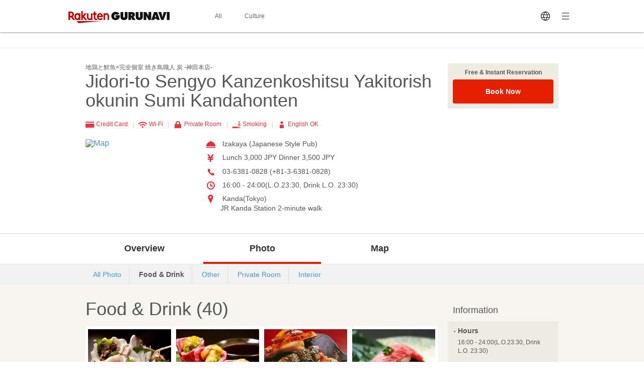

--- FILE ---
content_type: text/html; charset=UTF-8
request_url: https://gurunavi.com/en/ghg5701/ph/food/rst/
body_size: 64870
content:
<!DOCTYPE html>
<html lang="en">
<head>
<meta charset="UTF-8" />

<title>Jidori-to Sengyo Kanzenkoshitsu Yakitorishokunin Sumi Kandahonten  Photo (Kanda/Izakaya (Japanese Style Pub)) - Rakuten GURUNAVI Restaurant Guide</title>
<meta name="description" content="Here are the photos for Jidori-to Sengyo Kanzenkoshitsu Yakitorishokunin Sumi Kandahonten  (Tokyo/JR Kanda Station, Izakaya (Japanese Style Pub)). Rakuten GURUNAVI offers all the information you need including detailed menu, map, and coupons for Jidori-to Sengyo Kanzenkoshitsu Yakitorishokunin Sumi Kandahonten . ">
<meta name="keyword" content="JR Kanda Station, Tokyo, Kanda, Izakaya (Japanese Style Pub), photo, Rakuten GURUNAVI">
<meta property="og:title" content="Jidori-to Sengyo Kanzenkoshitsu Yakitorishokunin Sumi Kandahonten  Photo (Kanda/Izakaya (Japanese Style Pub)) - Rakuten GURUNAVI Restaurant Guide" />
<meta property="og:description" content="Here are the photos for Jidori-to Sengyo Kanzenkoshitsu Yakitorishokunin Sumi Kandahonten  (Tokyo/JR Kanda Station, Izakaya (Japanese Style Pub)). Rakuten GURUNAVI offers all the information you need including detailed menu, map, and coupons for Jidori-to Sengyo Kanzenkoshitsu Yakitorishokunin Sumi Kandahonten . " />
<meta property="og:type" content="restaurant" />
<meta property="og:url" content="https://gurunavi.com/en/ghg5701/ph/food/rst/" />
<meta property="og:image" content="https://gurunavi.com/imgs/og.png" />
<meta property="og:site_name" content="Rakuten GURUNAVI Japan Restaurant Guide" />
<meta property="fb:app_id" content="168561796539630" />
<meta name="twitter:card" content="summary" />
<meta name="twitter:site" content="@Gurunavi_Global" />
<link rel="apple-touch-icon" href="https://gurunavi.com/img/sp/webclip.png">
<link rel="apple-touch-icon-precomposed" href="https://gurunavi.com/img/sp/webclip.png"/>
    <link rel="canonical" href="https://gurunavi.com/en/ghg5701/ph/food/rst/" />
<link rel="alternate" href="https://gurunavi.com/en/ghg5701/ph/food/rst/" hreflang="en" />
<link rel="alternate" href="https://gurunavi.com/zh-hans/ghg5701/ph/food/rst/" hreflang="zh-Hans" />
<link rel="alternate" href="https://gurunavi.com/zh-hant/ghg5701/ph/food/rst/" hreflang="zh-Hant" />
<link rel="alternate" href="https://gurunavi.com/ko/ghg5701/ph/food/rst/" hreflang="ko" />
<link rel="alternate" href="https://gurunavi.com/ja/ghg5701/ph/food/rst/" hreflang="ja" />
<link rel="stylesheet" type="text/css" href="/css/en.css?rev=1711587273">
<link rel="stylesheet" type="text/css" href="/css/lang2017stat-common-1.0.0.css?rev=1760404488">
<script src="//site.gnavi.co.jp/analysis/gtm_nt.js" async></script>


</head>

<body id="iPhoto" data-r='{"sid":"ghg5701","gx":"gx010"}' >


    <div class="lang2017stat-block lang2017stat l-header is-pc">
        <div class="lang2017stat-block _2-jSZ U79UA _1ld8C KJGvl">
            <div class="lang2017stat-block RJw-x pVSHK_0">
                <div class="lang2017stat-block _1GDSv _21ItP" style="background-color:#fafafa;">
                    <div class="lang2017stat-block _2ml4u _21ItP" style="background-color:#e40101;"></div>
                </div>
            </div>
            <div class="lang2017stat-block _1yU5z">
                <div class="lang2017stat-block du-fy _3jUNf">
                    <div class="lang2017stat-block _1Wktu _3_x4s">
                        <a href="/" class="lang2017stat-block _11sZx logo">
                            <svg preserveAspectRatio="xMidYMid slice" width="201" height="24" fill="#121212">
                                <use xmlns:xlink="http://www.w3.org/1999/xlink" xlink:href="#logo"></use>
                            </svg>
                        </a>
                    </div>
                    <div class="lang2017stat-block _1Wktu _1Hin6">
                        <div class="lang2017stat-block _3HIno _3uMvD">
                            <div class="lang2017stat-block _2UDU1">
                                <a href="/en/all" class="lang2017stat-block pQDw5 YiIHb">
                                    <div class="lang2017stat-block">All</div>
                                </a>
                                <a href="/en/japanfoodie/" class="lang2017stat-block pQDw5 YiIHb">
                                    <div class="lang2017stat-block">Culture</div>
                                </a>
                            </div>
                        </div>
                    </div>
                    <div class="lang2017stat-block _1Wktu _1ppap _1RivG">
                        <div class="lang2017stat-block _9cAZ1 _11sZx" id="js-lang2017stat-hamburger">
                            <svg viewBox="0 0 24 24" preserveAspectRatio="xMidYMid slice" width="24" height="24" fill="$css.config.colorAccent">
                                <use xmlns:xlink="http://www.w3.org/1999/xlink" xlink:href="#menu"></use>
                            </svg>
                        </div>
                        <div class="lang2017stat-block _11sZx">
                            <div class="pulldown v">
                                <div class="lang2017stat-block _5CL-C _1lX6z JhXSU _3bVlx GcrKK b1VIM _2ctCf"></div>
                                <div class="lang2017stat-block _9cAZ1">
                                    <svg viewBox="0 0 24 24" preserveAspectRatio="xMidYMid slice" width="24" height="24" fill="$css.config.colorAccent">
                                        <use xmlns:xlink="http://www.w3.org/1999/xlink" xlink:href="#language"></use>
                                    </svg>
                                </div>
                                <select class="_3Wu74" id="js-lang2017stat-language">
                                                                        <option value="en" selected>English</option>
                                                                        <option value="zh-hans">简体中文</option>
                                                                        <option value="zh-hant">繁體中文</option>
                                                                        <option value="ko">한국어</option>
                                                                        <option value="ja">日本語</option>
                                                                    </select>
                            </div>
                        </div>
                    </div>
                </div>
            </div>
        </div>
    </div>

    <div class="lang2017stat-block gwexm lang2017stat l-menu" id="js-lang2017stat-menu">
        <div class="lang2017stat-block _5CL-C _1lX6z JhXSU _3bVlx v GcrKK b1VIM jehNx" id="js-lang2017stat-menuBg"></div>
        <div class="lang2017stat-block _2-jSZ _2VBan -Pb5g _3bVlx v GcrKK _29Opd">
            <div class="lang2017stat-block">
                <div class="lang2017stat-block du-fy _1wUpv">
                    <div class="lang2017stat-block _1Wktu" dir="center"></div>
                    <div class="lang2017stat-block _1Wktu" dir="right">
                        <div class="lang2017stat-block _9cAZ1 _11sZx _31HNG" id="js-lang2017stat-menuClose">
                            <svg viewBox="0 0 24 24" preserveAspectRatio="xMidYMid slice" width="24" height="24" fill="#e40101">
                                <use xmlns:xlink="http://www.w3.org/1999/xlink" xlink:href="#close"></use>
                            </svg>
                        </div>
                    </div>
                </div>
                <div class="lang2017stat-block">
                    <a class="lang2017stat-block _2ay4B" href="https://corporate.gnavi.co.jp/en/profile/" target="_blank" rel="noopener noreferrer">About Us</a>
                    <a class="lang2017stat-block _2ay4B" href="/en/site/about/">What's Rakuten GURUNAVI</a>
                    <a class="lang2017stat-block _2ay4B" href="https://gurunavi.com/en/site/faq/" rel="noopener noreferrer">FAQs</a>
                    <a class="lang2017stat-block _2ay4B" href="https://corporate.gnavi.co.jp/en/policy/" target="_blank" rel="noopener noreferrer">Privacy Policy</a>
                </div>
            </div>
        </div>
    </div>

    <div class="breadcrumb">
        <div class="container">
            <ol class="breadcrumb-list horizontal-item">
            </ol>
        </div>
    </div>
    <link rel="stylesheet" href="/css/lang_gcom_fe_style.css?rev=1759199957">

<input type="hidden" id="js-lang-rsv-common__data-util" value="%7B%22baseApiUrl%22%3A%22https%3A%5C%2F%5C%2Fapi.gurunavi.com%5C%2Finternal%5C%2Frestaurants%5C%2Fghg5701%5C%2F%22%2C%22language%22%3A%22en%22%2C%22shopName01%22%3A%22Jidori-to%20Sengyo%20Kanzenkoshitsu%20Yakitorishokunin%20Sumi%20Kandahonten%22%2C%22shopName02%22%3A%22%22%2C%22reservationType%22%3A%22calender%22%2C%22reserveSeatFlag%22%3Atrue%2C%22reserveRequestFlag%22%3Afalse%2C%22reserveCourseFlag%22%3Afalse%7D" />

<input type="hidden" id="js-lang-rsv-calender__data-util" value="%7B%22calenderPageTitle%22%3A%22Check%20availability%22%2C%22reservableDateTitle%22%3A%22Date%22%2C%22reservablePeopleNumberTitle%22%3A%22Number%20of%20guests%22%2C%22reservablePeopleNumberIniDesc%22%3A%22The%20available%20number%20of%20guests%20for%20booking%20will%20be%20displayed%20when%20you%20select%20a%20date.%22%2C%22reservableTimesTitle%22%3A%22Time%22%2C%22reservableTimeIniDesc%22%3A%22Times%20available%20for%20booking%20will%20be%20displayed%20when%20you%20select%20the%20number%20of%20guests.%22%2C%22continueBtnTitle%22%3A%22Continue%22%2C%22responseErrorMessage%22%3A%22An%20error%20occurred.%20Please%20reopen%20this%20window.%22%7D" />

<input type="hidden" id="js-lang-rsv-email-verify__data-util" value="%7B%22emailVerifyPageTitle%22%3A%22Verify%20your%20identity%22%2C%22emailStepNavVerify%22%3A%22Verify%22%2C%22emailStepNavEnterInfo%22%3A%22Enter%20Your%20Contact%20Info%22%2C%22emailStepNavComplete%22%3A%22Complete%22%2C%22emailPictogramPeople%22%3A%22people%22%2C%22emailFormTitle%22%3A%22Please%20enter%20your%20email%20address%22%2C%22emailPlaceholder%22%3A%22Your%20email%20address%22%2C%22emailRequiredErrorMessage%22%3A%22Email%20required%22%2C%22emailMaxCharErrorMessage%22%3A%22Email%20must%20be%20within%2064%20characters%22%2C%22emailInvalidRegexAddressMessage%22%3A%22Invalid%20email%20address%22%2C%22emailFormDesc%22%3A%22A%20confirmation%20email%20will%20be%20sent%20to%20this%20address.%20You%20will%20have%20to%20tap%20the%20link%20in%20this%20email%20and%20enter%20your%20contact%20information%20to%20complete%20your%20reservation.%22%2C%22emailBtnTitle%22%3A%22Send%20Email%22%2C%22cancellationRulesTitle%22%3A%22Canceling%22%2C%22noticeFromShopTitle%22%3A%22Important%20notice%22%7D" />

<input type="hidden" id="js-lang-rsv-email-complete__data-util" value="%7B%22emailCompleteHeaderTitle%22%3A%22Email%20sent%22%2C%22emailCompleteSubTitle%22%3A%22Your%20reservation%20is%20not%20yet%20complete%21%22%2C%22emailCompleteDesc01%22%3A%22We%27ve%20sent%20a%20confirmation%20email%20to%20the%20address%20below.%5Cu003Cbr%5Cu003E%5Cu003Cbr%5Cu003ETo%20complete%20your%20reservation%2C%20tap%20the%20link%20in%20the%20email%20and%20enter%20your%20contact%20information%20on%20the%20page%20indicated%20within%206%20hours.%20%5Cu003Cbr%5Cu003E%5Cu003Cbr%5Cu003EBe%20sure%20to%20do%20this%20as%20soon%20as%20possible%2C%20as%20your%20seat%20may%20be%20filled.%22%2C%22emailCompleteDesc02Title%22%3A%22If%20you%20have%20not%20received%20a%20confirmation%20email%3A%22%2C%22emailCompleteDesc02%22%3A%22Make%20sure%20that%20the%20email%20address%20you%20have%20entered%20is%20correct%20and%20has%20not%20been%20sent%20to%20your%20spam%20folder.%5Cu003Cbr%5Cu003E%5Cu003Cbr%5Cu003EPlease%20use%20a%20different%20email%20address%20or%20try%20making%20a%20reservation%20again%20later.%22%7D" />

<input type="hidden" id="js-lang-request-rsv-calender__data-util" value="%7B%22calenderPageTitle%22%3A%22Booking%20request%22%2C%22reservableDateTitle%22%3A%22Date%22%2C%22reservablePeopleNumberTitle%22%3A%22Number%20of%20guests%22%2C%22reservablePeopleNumberIniDesc%22%3A%22The%20available%20number%20of%20guests%20for%20booking%20will%20be%20displayed%20when%20you%20select%20a%20date.%22%2C%22reservableTimesTitle%22%3A%22Time%22%2C%22reservableTimeIniDesc%22%3A%22Times%20available%20for%20booking%20will%20be%20displayed%20when%20you%20select%20the%20number%20of%20guests.%22%2C%22continueBtnTitle%22%3A%22Continue%22%2C%22responseErrorMessage%22%3A%22An%20error%20occurred.%20Please%20reopen%20this%20window.%22%7D" />

<input type="hidden" id="js-lang-request-rsv-email-verify__data-util" value="%7B%22emailVerifyPageTitle%22%3A%22Verify%20your%20identity%22%2C%22emailStepNavVerify%22%3A%22Verify%22%2C%22emailStepNavEnterInfo%22%3A%22Enter%20Your%20Contact%20Info%22%2C%22emailStepNavComplete%22%3A%22Complete%22%2C%22emailPictogramPeople%22%3A%22people%22%2C%22emailFormTitle%22%3A%22Please%20enter%20your%20email%20address%22%2C%22emailPlaceholder%22%3A%22Your%20email%20address%22%2C%22emailRequiredErrorMessage%22%3A%22Email%20required%22%2C%22emailMaxCharErrorMessage%22%3A%22Email%20must%20be%20within%2064%20characters%22%2C%22emailInvalidRegexAddressMessage%22%3A%22Invalid%20email%20address%22%2C%22emailFormDesc%22%3A%22A%20confirmation%20email%20will%20be%20sent%20to%20this%20address.%20You%20will%20have%20to%20tap%20the%20link%20in%20this%20email%20and%20enter%20your%20contact%20information%20to%20complete%20your%20reservation%20request.%22%2C%22emailBtnTitle%22%3A%22Send%20Email%22%2C%22cancellationRulesTitle%22%3A%22Canceling%22%2C%22noticeFromShopTitle%22%3A%22Important%20notice%22%7D" />

<input type="hidden" id="js-lang-request-rsv-email-complete__data-util" value="%7B%22emailCompleteHeaderTitle%22%3A%22Email%20sent%22%2C%22emailCompleteSubTitle%22%3A%22Your%20reservation%20request%20is%20not%20yet%20complete%21%22%2C%22emailCompleteDesc01%22%3A%22We%27ve%20sent%20a%20confirmation%20email%20to%20the%20address%20below.To%20complete%20your%20reservation%2C%20tap%20the%20link%20in%20the%20email%20and%20enter%20your%20contact%20information%20on%20the%20page%20indicated%20within%206%20hours.%22%2C%22emailCompleteDesc02Title%22%3A%22If%20you%20have%20not%20received%20a%20confirmation%20email%3A%22%2C%22emailCompleteDesc02%22%3A%22Make%20sure%20that%20the%20email%20address%20you%20have%20entered%20is%20correct%20and%20has%20not%20been%20sent%20to%20your%20spam%20folder.%5Cu003Cbr%5Cu003EPlease%20use%20a%20different%20email%20address%20or%20try%20making%20a%20reservation%20request%20again%20later.%22%7D" />

<input type="hidden" id="js-lang-rsv-error-modal__data-util" value="%7B%22errorModalHeaderTitle%22%3A%22Something%20went%20wrong%22%2C%22errorModalSubTitle%22%3A%22An%20unexpected%20error%20occurred%22%2C%22errorModalDesc%22%3A%22We%20are%20sorry%20for%20the%20inconvenience%2C%20and%20we%20ask%20that%20you%20please%20make%20a%20reservation%20from%20the%20beginning%20again.%22%7D" />

<input type="hidden" id="js-lang-rsv-reservation-type__data-util" value="%7B%22reservationTypeHeaderTitle%22%3A%22Please%20select%20a%20reservation%20type%22%2C%22courseMealBtnTitle%22%3A%22Course%20meal%20reservation%22%2C%22courseMealBtnSubTitle%22%3A%22Book%20a%20course%20meal%20and%20pay%20in%20advance.%22%2C%22courseListUrl%22%3A%22https%3A%5C%2F%5C%2Fgurunavi.com%5C%2Fen%5C%2Fghg5701%5C%2Fmn%5C%2Fcourse1%5C%2Frst%5C%2F%3Ffilter%3Drsv%23rsv_course%22%2C%22tableReservationBtnTitle%22%3A%22Table%20reservation%22%2C%22tableReservationBtnSubTitle%22%3A%22Book%20only%20a%20table%20without%20advance%20payment.%22%2C%22requestReservationBtnTitle%22%3A%22Booking%20request%22%2C%22requestReservationBtnSubTitle%22%3A%22We%20will%20check%20if%20the%20restaurant%20can%20accept%20your%20reservation%20and%20contact%20you%22%7D" />

<div id="js_reservation_root"></div>

<div class="shop-information">
    <div class="container">
        <div class="row">
            <div class="-item-left" style="width:700px">
                <div class="">
                    <div class="cassette">
                        <p class="small">地鶏と鮮魚&times;完全個室 焼き鳥職人 炭 ‐神田本店‐ </p>
                        <h1 class="jumbo break-word">Jidori-to Sengyo Kanzenkoshitsu Yakitorishokunin Sumi Kandahonten </h1>
                    </div>

                    <ul class="horizontal-list double-spacing -no-space"><!--
                                                    --><li class="color-red"><span class="card-icon"></span> Credit Card <span class="pipe-icon"></span></li><!--
                                                                            --><li class="color-red"><span class="wifi-icon"></span> Wi-Fi <span class="pipe-icon"></span></li><!--
                                                                            --><li class="color-red"><span class="private-room-icon"></span> Private Room <span class="pipe-icon"></span></li><!--
                                                                                                        --><li class="color-red"><span class="smoking-icon"></span> Smoking <span class="pipe-icon"></span></li><!--
                                                                                                                                --><li class="color-red"><span class="english-ok-icon"></span> English OK</li><!--
                                            --></ul>
                    <div class="row">
                        <div class="-item-left -col3of12">
                            <div class="spacing">
                                <a href="https://gurunavi.com/en/ghg5701/mp/rst/">
                                    <img src="//maps.googleapis.com/maps/api/staticmap?markers=icon:http%3A%2F%2Fr.gnst.jp%2Fc%2Fr%2Fmarker_ns.png%7C35.6910216,139.7695909&amp;size=216x216&amp;zoom=16&amp;key=AIzaSyBA30iry0AY5BboKS98o14FSUJnbWA6prg&amp;language=en&amp;signature=axMNnvgQyjiIU2ldZrvy78UMtkI=" width="216" height="216" alt="Map" title="Map" />                                </a>
                            </div>
                        </div>
                        <div class="-item-rect -item-right -col6of12">
                            <ul class="icon-list -space sentence">
                                                                                                    <li style="white-space: normal; word-break: break-all;">
                                        <span class="menu-icon"></span>
                                        Izakaya (Japanese Style Pub)                                    </li>
                                
                                                                <li>
                                    <span class="price-icon"></span>
                                    Lunch  3,000 JPY Dinner  3,500 JPY                                </li>

                                                                                                    <li>
                                    <span class="tel-icon"></span>
                                    03-6381-0828 (+81-3-6381-0828)                                    </li>
                                
                                                                                                    <li>
                                        <span class="hours-icon"></span>
                                         16:00 - 24:00(L.O.23:30, Drink L.O. 23:30)                                    </li>
                                
                                                                                                    <li>
                                        <span class="location-icon"></span>
                                        Kanda(Tokyo)                                    <br/>JR Kanda Station 2-minute walk                                    </li>
                                                                                                                            </ul>
                                                    </div>
                    </div>
                </div><!-- /cassette -->
            </div>

            <div class="-item-right" style="width:220px">
            <div class="cassette spacing">
                    <div class="panel -gold">
                        <div class="-in">
                            <p class="small strong text-center half-spacing">Free & Instant Reservation</p>
                                <button                                     class="el_bookNowBtn js-book-now-btn"
                                    onclick="sc_count('foreign_pc_booknowtop_btn')"
                                >Book Now                                </button>
                        </div>
                    </div>
                </div>

                <!--トリップ-->
                                <!--トリップ-->

            </div>

                        
        </div>
    </div>
</div><!-- /shop-information -->
    <div class="global-navigation">
        <div class="container">
            <ul>
    <li>                <a href="https://gurunavi.com/en/ghg5701/rst/">Overview</a>
                            </li>
    <li class="-current">                <a href="https://gurunavi.com/en/ghg5701/ph/all/rst/">Photo</a>
                                    <ul class="-sub-menu hide">
                                                    <li>
                                <a href="https://gurunavi.com/en/ghg5701/ph/all/rst/">All Photo</a>
                            </li>
                                                    <li>
                                <a href="https://gurunavi.com/en/ghg5701/ph/food/rst/">Food & Drink</a>
                            </li>
                                                    <li>
                                <a href="https://gurunavi.com/en/ghg5701/ph/other/rst/">Other</a>
                            </li>
                                                    <li>
                                <a href="https://gurunavi.com/en/ghg5701/ph/room/rst/">Private Room</a>
                            </li>
                                                    <li>
                                <a href="https://gurunavi.com/en/ghg5701/ph/interior/rst/">Interior</a>
                            </li>
                                            </ul>
                            </li>
    <li>                <a href="https://gurunavi.com/en/ghg5701/mp/rst/">Map</a>
                            </li>
    </ul>        </div>
    </div>

            <div class="local-navigation">
            <div class="container">
                <ul>
            <li>
            <a href="https://gurunavi.com/en/ghg5701/ph/all/rst/" >All Photo</a>
        </li>
               <li class="-current">
            <a href="https://gurunavi.com/en/ghg5701/ph/food/rst/" class="color-default untap -no-decoration">Food & Drink</a>
        </li>
               <li>
            <a href="https://gurunavi.com/en/ghg5701/ph/other/rst/" >Other</a>
        </li>
               <li>
            <a href="https://gurunavi.com/en/ghg5701/ph/room/rst/" >Private Room</a>
        </li>
               <li>
            <a href="https://gurunavi.com/en/ghg5701/ph/interior/rst/" >Interior</a>
        </li>
   </ul>            </div>
        </div>
    
    <div class="contents pale-colored">
        <div class="container">
            <div class="main -left price-jpy">
            <div class="cassette">
        <h2 class="jumbo spacing-and-a-half">
        Food & Drink        (40)
    </h2>

        <div class="panel">
        <div class="row -col4">                    <div class="-item">
                        <div class="-out-side">
                            <div class="figure -fit-165">
                                <a href="//rimage.gnst.jp/rest/img/3v95fc2p0000/s_0n7r.jpg">
                                    <img src="//rimage.gnst.jp/rest/img/3v95fc2p0000/t_0n7r.jpg?dt=1761462394" width="165" height="165" />                                </a>
                            </div>
                        </div>
                    </div>
                            <div class="-item">
                        <div class="-out-side">
                            <div class="figure -fit-165">
                                <a href="//rimage.gnst.jp/rest/img/3v95fc2p0000/s_0n5l.jpg">
                                    <img src="//rimage.gnst.jp/rest/img/3v95fc2p0000/t_0n5l.jpg?dt=1761462394" width="165" height="165" />                                </a>
                            </div>
                        </div>
                    </div>
                            <div class="-item">
                        <div class="-out-side">
                            <div class="figure -fit-165">
                                <a href="//rimage.gnst.jp/rest/img/3v95fc2p0000/s_0n5t.jpg">
                                    <img src="//rimage.gnst.jp/rest/img/3v95fc2p0000/t_0n5t.jpg?dt=1761462394" width="165" height="165" />                                </a>
                            </div>
                        </div>
                    </div>
                            <div class="-item">
                        <div class="-out-side">
                            <div class="figure -fit-165">
                                <a href="//rimage.gnst.jp/rest/img/3v95fc2p0000/s_0n5p.jpg">
                                    <img src="//rimage.gnst.jp/rest/img/3v95fc2p0000/t_0n5p.jpg?dt=1761462394" width="165" height="165" />                                </a>
                            </div>
                        </div>
                    </div>
        </div><div class="row -col4">                    <div class="-item">
                        <div class="-out-side">
                            <div class="figure -fit-165">
                                <a href="//rimage.gnst.jp/rest/img/3v95fc2p0000/s_0n5w.jpg">
                                    <img src="//rimage.gnst.jp/rest/img/3v95fc2p0000/t_0n5w.jpg?dt=1761462394" width="165" height="165" />                                </a>
                            </div>
                        </div>
                    </div>
                            <div class="-item">
                        <div class="-out-side">
                            <div class="figure -fit-165">
                                <a href="//rimage.gnst.jp/rest/img/3v95fc2p0000/s_0n7p.jpg">
                                    <img src="//rimage.gnst.jp/rest/img/3v95fc2p0000/t_0n7p.jpg?dt=1761462394" width="165" height="165" />                                </a>
                            </div>
                        </div>
                    </div>
                            <div class="-item">
                        <div class="-out-side">
                            <div class="figure -fit-165">
                                <a href="//rimage.gnst.jp/rest/img/3v95fc2p0000/s_0n7c.jpg">
                                    <img src="//rimage.gnst.jp/rest/img/3v95fc2p0000/t_0n7c.jpg?dt=1761462394" width="165" height="165" />                                </a>
                            </div>
                        </div>
                    </div>
                            <div class="-item">
                        <div class="-out-side">
                            <div class="figure -fit-165">
                                <a href="//rimage.gnst.jp/rest/img/3v95fc2p0000/s_0n5s.png">
                                    <img src="//rimage.gnst.jp/rest/img/3v95fc2p0000/t_0n5s.png?dt=1761462394" width="165" height="165" />                                </a>
                            </div>
                        </div>
                    </div>
        </div><div class="row -col4">                    <div class="-item">
                        <div class="-out-side">
                            <div class="figure -fit-165">
                                <a href="//rimage.gnst.jp/rest/img/3v95fc2p0000/s_0n7q.png">
                                    <img src="//rimage.gnst.jp/rest/img/3v95fc2p0000/t_0n7q.png?dt=1761462394" width="165" height="165" />                                </a>
                            </div>
                        </div>
                    </div>
                            <div class="-item">
                        <div class="-out-side">
                            <div class="figure -fit-165">
                                <a href="//rimage.gnst.jp/rest/img/3v95fc2p0000/s_0n6b.png">
                                    <img src="//rimage.gnst.jp/rest/img/3v95fc2p0000/t_0n6b.png?dt=1761462394" width="165" height="165" />                                </a>
                            </div>
                        </div>
                    </div>
                            <div class="-item">
                        <div class="-out-side">
                            <div class="figure -fit-165">
                                <a href="//rimage.gnst.jp/rest/img/3v95fc2p0000/s_0n5e.jpg">
                                    <img src="//rimage.gnst.jp/rest/img/3v95fc2p0000/t_0n5e.jpg?dt=1761462394" width="165" height="165" />                                </a>
                            </div>
                        </div>
                    </div>
                            <div class="-item">
                        <div class="-out-side">
                            <div class="figure -fit-165">
                                <a href="//rimage.gnst.jp/rest/img/3v95fc2p0000/s_0n7s.jpg">
                                    <img src="//rimage.gnst.jp/rest/img/3v95fc2p0000/t_0n7s.jpg?dt=1761462394" width="165" height="165" />                                </a>
                            </div>
                        </div>
                    </div>
        </div><div class="row -col4">                    <div class="-item">
                        <div class="-out-side">
                            <div class="figure -fit-165">
                                <a href="//rimage.gnst.jp/rest/img/3v95fc2p0000/s_0n5n.jpg">
                                    <img src="//rimage.gnst.jp/rest/img/3v95fc2p0000/t_0n5n.jpg?dt=1761462394" width="165" height="165" />                                </a>
                            </div>
                        </div>
                    </div>
                            <div class="-item">
                        <div class="-out-side">
                            <div class="figure -fit-165">
                                <a href="//rimage.gnst.jp/rest/img/3v95fc2p0000/s_0n5j.png">
                                    <img src="//rimage.gnst.jp/rest/img/3v95fc2p0000/t_0n5j.png?dt=1761462394" width="165" height="165" />                                </a>
                            </div>
                        </div>
                    </div>
                            <div class="-item">
                        <div class="-out-side">
                            <div class="figure -fit-165">
                                <a href="//rimage.gnst.jp/rest/img/3v95fc2p0000/s_0n7t.jpg">
                                    <img src="//rimage.gnst.jp/rest/img/3v95fc2p0000/t_0n7t.jpg?dt=1761462394" width="165" height="165" />                                </a>
                            </div>
                        </div>
                    </div>
                            <div class="-item">
                        <div class="-out-side">
                            <div class="figure -fit-165">
                                <a href="//rimage.gnst.jp/rest/img/3v95fc2p0000/s_0n5q.jpg">
                                    <img src="//rimage.gnst.jp/rest/img/3v95fc2p0000/t_0n5q.jpg?dt=1761462394" width="165" height="165" />                                </a>
                            </div>
                        </div>
                    </div>
        </div><div class="row -col4">                    <div class="-item">
                        <div class="-out-side">
                            <div class="figure -fit-165">
                                <a href="//rimage.gnst.jp/rest/img/3v95fc2p0000/s_0n5h.jpg">
                                    <img src="//rimage.gnst.jp/rest/img/3v95fc2p0000/t_0n5h.jpg?dt=1761462394" width="165" height="165" />                                </a>
                            </div>
                        </div>
                    </div>
                            <div class="-item">
                        <div class="-out-side">
                            <div class="figure -fit-165">
                                <a href="//rimage.gnst.jp/rest/img/3v95fc2p0000/s_0n5i.jpg">
                                    <img src="//rimage.gnst.jp/rest/img/3v95fc2p0000/t_0n5i.jpg?dt=1761462394" width="165" height="165" />                                </a>
                            </div>
                        </div>
                    </div>
                            <div class="-item">
                        <div class="-out-side">
                            <div class="figure -fit-165">
                                <a href="//rimage.gnst.jp/rest/img/3v95fc2p0000/s_0n7k.jpg">
                                    <img src="//rimage.gnst.jp/rest/img/3v95fc2p0000/t_0n7k.jpg?dt=1761462394" width="165" height="165" />                                </a>
                            </div>
                        </div>
                    </div>
                            <div class="-item">
                        <div class="-out-side">
                            <div class="figure -fit-165">
                                <a href="//rimage.gnst.jp/rest/img/3v95fc2p0000/s_0n5m.jpg">
                                    <img src="//rimage.gnst.jp/rest/img/3v95fc2p0000/t_0n5m.jpg?dt=1761462394" width="165" height="165" />                                </a>
                            </div>
                        </div>
                    </div>
        </div><div class="row -col4">                    <div class="-item">
                        <div class="-out-side">
                            <div class="figure -fit-165">
                                <a href="//rimage.gnst.jp/rest/img/3v95fc2p0000/s_0n5k.png">
                                    <img src="//rimage.gnst.jp/rest/img/3v95fc2p0000/t_0n5k.png?dt=1761462394" width="165" height="165" />                                </a>
                            </div>
                        </div>
                    </div>
                            <div class="-item">
                        <div class="-out-side">
                            <div class="figure -fit-165">
                                <a href="//rimage.gnst.jp/rest/img/3v95fc2p0000/s_0n5x.jpg">
                                    <img src="//rimage.gnst.jp/rest/img/3v95fc2p0000/t_0n5x.jpg?dt=1761462394" width="165" height="165" />                                </a>
                            </div>
                        </div>
                    </div>
                            <div class="-item">
                        <div class="-out-side">
                            <div class="figure -fit-165">
                                <a href="//rimage.gnst.jp/rest/img/3v95fc2p0000/s_0n5v.jpg">
                                    <img src="//rimage.gnst.jp/rest/img/3v95fc2p0000/t_0n5v.jpg?dt=1761462394" width="165" height="165" />                                </a>
                            </div>
                        </div>
                    </div>
                            <div class="-item">
                        <div class="-out-side">
                            <div class="figure -fit-165">
                                <a href="//rimage.gnst.jp/rest/img/3v95fc2p0000/s_0n7u.jpg">
                                    <img src="//rimage.gnst.jp/rest/img/3v95fc2p0000/t_0n7u.jpg?dt=1761462394" width="165" height="165" />                                </a>
                            </div>
                        </div>
                    </div>
        </div><div class="row -col4">                    <div class="-item">
                        <div class="-out-side">
                            <div class="figure -fit-165">
                                <a href="//rimage.gnst.jp/rest/img/3v95fc2p0000/s_0n5y.jpg">
                                    <img src="//rimage.gnst.jp/rest/img/3v95fc2p0000/t_0n5y.jpg?dt=1761462394" width="165" height="165" />                                </a>
                            </div>
                        </div>
                    </div>
                            <div class="-item">
                        <div class="-out-side">
                            <div class="figure -fit-165">
                                <a href="//rimage.gnst.jp/rest/img/3v95fc2p0000/s_0n5z.jpg">
                                    <img src="//rimage.gnst.jp/rest/img/3v95fc2p0000/t_0n5z.jpg?dt=1761462394" width="165" height="165" />                                </a>
                            </div>
                        </div>
                    </div>
                            <div class="-item">
                        <div class="-out-side">
                            <div class="figure -fit-165">
                                <a href="//rimage.gnst.jp/rest/img/3v95fc2p0000/s_0n7m.jpg">
                                    <img src="//rimage.gnst.jp/rest/img/3v95fc2p0000/t_0n7m.jpg?dt=1761462394" width="165" height="165" />                                </a>
                            </div>
                        </div>
                    </div>
                            <div class="-item">
                        <div class="-out-side">
                            <div class="figure -fit-165">
                                <a href="//rimage.gnst.jp/rest/img/3v95fc2p0000/s_0n7b.jpg">
                                    <img src="//rimage.gnst.jp/rest/img/3v95fc2p0000/t_0n7b.jpg?dt=1761462394" width="165" height="165" />                                </a>
                            </div>
                        </div>
                    </div>
        </div><div class="row -col4">                    <div class="-item">
                        <div class="-out-side">
                            <div class="figure -fit-165">
                                <a href="//rimage.gnst.jp/rest/img/3v95fc2p0000/s_0n6c.jpg">
                                    <img src="//rimage.gnst.jp/rest/img/3v95fc2p0000/t_0n6c.jpg?dt=1761462394" width="165" height="165" />                                </a>
                            </div>
                        </div>
                    </div>
                            <div class="-item">
                        <div class="-out-side">
                            <div class="figure -fit-165">
                                <a href="//rimage.gnst.jp/rest/img/3v95fc2p0000/s_0n6d.jpg">
                                    <img src="//rimage.gnst.jp/rest/img/3v95fc2p0000/t_0n6d.jpg?dt=1761462394" width="165" height="165" />                                </a>
                            </div>
                        </div>
                    </div>
                            <div class="-item">
                        <div class="-out-side">
                            <div class="figure -fit-165">
                                <a href="//rimage.gnst.jp/rest/img/3v95fc2p0000/s_0n6e.jpg">
                                    <img src="//rimage.gnst.jp/rest/img/3v95fc2p0000/t_0n6e.jpg?dt=1761462394" width="165" height="165" />                                </a>
                            </div>
                        </div>
                    </div>
                            <div class="-item">
                        <div class="-out-side">
                            <div class="figure -fit-165">
                                <a href="//rimage.gnst.jp/rest/img/3v95fc2p0000/s_0n6f.jpg">
                                    <img src="//rimage.gnst.jp/rest/img/3v95fc2p0000/t_0n6f.jpg?dt=1761462394" width="165" height="165" />                                </a>
                            </div>
                        </div>
                    </div>
        </div><div class="row -col4">                    <div class="-item">
                        <div class="-out-side">
                            <div class="figure -fit-165">
                                <a href="//rimage.gnst.jp/rest/img/3v95fc2p0000/s_0n6g.jpg">
                                    <img src="//rimage.gnst.jp/rest/img/3v95fc2p0000/t_0n6g.jpg?dt=1761462394" width="165" height="165" />                                </a>
                            </div>
                        </div>
                    </div>
                            <div class="-item">
                        <div class="-out-side">
                            <div class="figure -fit-165">
                                <a href="//rimage.gnst.jp/rest/img/3v95fc2p0000/s_0n6j.jpg">
                                    <img src="//rimage.gnst.jp/rest/img/3v95fc2p0000/t_0n6j.jpg?dt=1761462394" width="165" height="165" />                                </a>
                            </div>
                        </div>
                    </div>
                            <div class="-item">
                        <div class="-out-side">
                            <div class="figure -fit-165">
                                <a href="//rimage.gnst.jp/rest/img/3v95fc2p0000/s_0n6h.jpg">
                                    <img src="//rimage.gnst.jp/rest/img/3v95fc2p0000/t_0n6h.jpg?dt=1761462394" width="165" height="165" />                                </a>
                            </div>
                        </div>
                    </div>
                            <div class="-item">
                        <div class="-out-side">
                            <div class="figure -fit-165">
                                <a href="//rimage.gnst.jp/rest/img/3v95fc2p0000/s_0n6i.jpg">
                                    <img src="//rimage.gnst.jp/rest/img/3v95fc2p0000/t_0n6i.jpg?dt=1761462394" width="165" height="165" />                                </a>
                            </div>
                        </div>
                    </div>
        </div><div class="row -col4">                    <div class="-item">
                        <div class="-out-side">
                            <div class="figure -fit-165">
                                <a href="//rimage.gnst.jp/rest/img/3v95fc2p0000/s_0n6k.jpg">
                                    <img src="//rimage.gnst.jp/rest/img/3v95fc2p0000/t_0n6k.jpg?dt=1761462394" width="165" height="165" />                                </a>
                            </div>
                        </div>
                    </div>
                            <div class="-item">
                        <div class="-out-side">
                            <div class="figure -fit-165">
                                <a href="//rimage.gnst.jp/rest/img/3v95fc2p0000/s_0n6l.jpg">
                                    <img src="//rimage.gnst.jp/rest/img/3v95fc2p0000/t_0n6l.jpg?dt=1761462394" width="165" height="165" />                                </a>
                            </div>
                        </div>
                    </div>
                            <div class="-item">
                        <div class="-out-side">
                            <div class="figure -fit-165">
                                <a href="//rimage.gnst.jp/rest/img/3v95fc2p0000/s_0n6n.jpg">
                                    <img src="//rimage.gnst.jp/rest/img/3v95fc2p0000/t_0n6n.jpg?dt=1761462394" width="165" />                                </a>
                            </div>
                        </div>
                    </div>
                            <div class="-item">
                        <div class="-out-side">
                            <div class="figure -fit-165">
                                <a href="//rimage.gnst.jp/rest/img/3v95fc2p0000/s_0n6m.jpg">
                                    <img src="//rimage.gnst.jp/rest/img/3v95fc2p0000/t_0n6m.jpg?dt=1761462394" width="165" height="165" />                                </a>
                            </div>
                        </div>
                    </div>
        </div>    </div>

        <div class="panel -silver">
            </div>
</div>
            </div>
            <div class="aside -right">
            

<div class="cassette double-spacing">
    <div class="panel transparented">
        <div class="-in">
            <h3 class="-spacing large">
                Information            </h3>
        </div>
        <div class="panel -gold">
            <div class="-in">
                                                    <h4 class="default strong"><span class="red-dot"></span>Hours</h4>
                    <div class="-in-half-top">
                        <dl class="small half-spacing">
                             16:00 - 24:00(L.O.23:30, Drink L.O. 23:30)                        </dl>
                    </div>
                
                                                    <h4 class="default strong"><span class="red-dot"></span>Close</h4>
                    <div class="-in-half-top">
                        <p class="small">
                            Open year-round                        </p>
                    </div>
                
                                    <h4 class="default strong"><span class="red-dot"></span>Average price</h4>
                    <div class="-in-half-top">
                        <p class="small">
                    Lunch: 3,000 JPY<br />Dinner: 3,500 JPY                        </p>
                    </div>
            </div>
        </div>
    </div>
</div><!-- /cassette -->


    <div class="cassette double-spacing">
        <div class="panel transparented">
            <div class="-in">
                <h3 class="-spacing large">
                    Service Offer                </h3>
            </div>  
            <div class="panel -gold">
                <div class="-in">
                    <ul class="spacing-list default">
                                                    <li>
                                English speaking staff available                            </li>
                                                    <li>
                                Chinese speaking staff available                            </li>
                                                    <li>
                                Korean speaking staff available                            </li>
                                                    <li>
                                All you can drink menu                            </li>
                                            </ul>
                </div>
            </div>
        </div>
    </div><!-- /cassette -->
<div class="cassette double-spacing">
    <div class="panel transparented">
        <div class="-in">
            <p class="sentence spacing default">You can check the restaurant information in the phone.</p>
            <div class="text-center -in">
                <img src="https://gurunavi.com/en/ghg5701/qrcode/rst/" width="92" height="92" alt="QR Code links to Homepage" title="QR Code links to Homepage" />
            </div>
        </div>
    </div>
</div><!-- /cassette -->
<div class="cassette double-spacing">
    <div class="panel transparented">
        <div class="-in">
            <h3 class="-spacing large">
                Related Info            </h3>
        </div>
        <div class="panel">
            <script type="text/javascript" src="https://b.gnavi.co.jp/no_cookie/b_view_js.php?loc=1000220&w=1"></script>
        </div>
    </div>
</div><!-- /cassette -->            </div>
        </div><!-- /container -->
    </div>

        <div class="footer">
            <div class="container text-right">
                <div class="page-top">
                    <a href="#">Back to Top <span class="top-arrow-icon"></span></a>
                </div>
            </div>
        <div class="word-navigation">
            <div class="container">
                <dl class="-word-dl-list">
                    <dt>
                        Nearby Restaurants                    </dt>
                    <dd>
                        <ul class="-word-list">
                                                        <li class="break-word">
                                <a href="https://gurunavi.com/en/g801101/rst/">Nihonshu Robatayaki Satomi  Main store</a>
                            </li>
                                                        <li class="break-word">
                                <a href="https://gurunavi.com/en/gb4e214/rst/">Kushiyaki-to Yasaimaki Kanzenkoshitsu Akizuki Akihabara</a>
                            </li>
                                                        <li class="break-word">
                                <a href="https://gurunavi.com/en/gjpy800/rst/">Sakura Gyozasakaba Kanda</a>
                            </li>
                                                        <li class="break-word">
                                <a href="https://gurunavi.com/en/gdm9039/rst/">TORIKIZOKU  Suidobashinishiguchi</a>
                            </li>
                                                        <li class="break-word">
                                <a href="https://gurunavi.com/en/gjep611/rst/">Nihonshugenkasakagura Kanda</a>
                            </li>
                                                        <li class="break-word">
                                <a href="https://gurunavi.com/en/a587803/rst/">SUMIBUDO</a>
                            </li>
                                                        <li class="break-word">
                                <a href="https://gurunavi.com/en/gfvn503/rst/">Osaketo</a>
                            </li>
                                                        <li class="break-word">
                                <a href="https://gurunavi.com/en/ggar901/rst/">grooove</a>
                            </li>
                                                        <li class="break-word">
                                <a href="https://gurunavi.com/en/p848304/rst/">KANKOKURYOURISAMUGETANTAN</a>
                            </li>
                                                        <li class="break-word">
                                <a href="https://gurunavi.com/en/p651627/rst/">WIZU</a>
                            </li>
                                                    </ul>
                    </dd>
                </dl>
            </div>
        </div>
                <div class="corp-navigation">
            <div class="container">
                <div class="-heading">Rakuten GURUNAVI -Japan Restaurant Guide</div>
                <ul class="horizontal-list -slash-separate -in-corp-navigation text-center">
                  <li><a href="https://corporate.gnavi.co.jp/en/">About Gurunavi, Inc.</a></li>
                  <li><a href="https://corporate.gnavi.co.jp/en/agreement/">Legal Notices</a></li>
                  <li><a href="https://corporate.gnavi.co.jp/en/agreement/webuse.html">Terms & Conditions</a></li>
                  <li><a href="https://corporate.gnavi.co.jp/en/policy/">Privacy Policy</a></li>
                  <li><a href="http://r.gnavi.co.jp/ghg5701/photo/">楽天ぐるなび日本語版</a></li>
                </ul>
            </div>
        </div><!-- /corp-navigation -->

        <div class="copyright">
            <div class="container">
                <p class="-text">© Gurunavi, Inc.</p>
            </div>
        </div><!-- /copyright -->
    </div>
        <script src="/js/jquery-1.9.1.js" charset="utf-8"></script>
        <script src="/js/jquery-ui.min.js?rev=1505071224"></script>
        <script src="/js/jquery.format-1.3.min.js?rev=1516260295"></script>
        <script src="/js/holidays.js?rev=1505071224"></script>
        <script src="/js/date-picker-run.js?rev=1505071224"></script>
        <script src="/js/underscore-min.js?rev=1421129787"></script>
        <script src="/js/scripts.js?rev=1566175774" charset="utf-8"></script>
        <script src="/js/lib.js?rev=1505071224"></script>
        <script src="/js/tab.js?rev=1505071224"></script>
        

        <div style="display:none;height:0;position:relative;visibility:hidden;width:0;">
        <script src="//site.gnavi.co.jp/analysis/ga_measure.js" async></script>
        <script src="/js/lang2017stat-common-1.0.0.js?rev=1619423494"></script>
        <svg style="position:absolute;width:0;height:0" xmlns="http://www.w3.org/2000/svg" overflow="hidden"><defs><symbol id="close" viewBox="0 0 24 24"><path d="M19.55 5.55l-1.1-1.1-6.45 6.5-6.45-6.5-1.1 1.1 6.5 6.45-6.5 6.45 1.1 1.1 6.45-6.5 6.45 6.5 1.1-1.1-6.5-6.45z"></path></symbol><symbol id="language" viewBox="0 0 24 24"><path d="M12 3c-4.95 0-9 4.050-9 9s4.050 9 9 9c4.95 0 9-4.050 9-9s-4.050-9-9-9zM19.4 9h-3.75c-0.6-2.3-1.75-3.95-2.6-4.9 2.9 0.4 5.3 2.3 6.35 4.9zM15.050 12c0 0.7-0.050 1.4-0.2 2h-5.7c-0.1-0.6-0.2-1.3-0.2-2s0.050-1.4 0.2-2h5.75c0.1 0.6 0.15 1.3 0.15 2zM9.35 15h5.3c-0.65 2.3-1.9 3.85-2.65 4.65-0.75-0.8-2-2.35-2.65-4.65zM9.35 9c0.65-2.3 1.9-3.85 2.65-4.65 0.75 0.8 2 2.35 2.65 4.65h-5.3zM10.9 4.1c-0.85 1-2 2.65-2.6 4.9h-3.7c1.050-2.6 3.45-4.5 6.3-4.9zM4.25 10h3.85c-0.1 0.65-0.15 1.3-0.15 2s0.050 1.35 0.15 2h-3.85c-0.15-0.65-0.25-1.3-0.25-2s0.1-1.35 0.25-2zM4.6 15h3.75c0.6 2.3 1.75 3.95 2.6 4.9-2.9-0.4-5.3-2.3-6.35-4.9zM13.1 19.9c0.85-1 2-2.65 2.6-4.9h3.75c-1.1 2.6-3.5 4.5-6.35 4.9zM19.75 14h-3.85c0.1-0.65 0.15-1.3 0.15-2s-0.050-1.35-0.15-2h3.85c0.15 0.65 0.25 1.3 0.25 2s-0.1 1.35-0.25 2z"></path></symbol><symbol id="menu" viewBox="0 0 24 24"><path d="M5 5.5h14v1h-14v-1z"></path><path d="M5 17.5h14v1h-14v-1z"></path><path d="M5 11.5h14v1h-14v-1z"></path></symbol><symbol id="logo" viewBox="0 0 201.032 24"><g><path fill="#bf0000" d="M20.672 4.391v.588a4.934 4.934 0 0 0-2.834-.914c-3.423-.004-6.023 3.116-6.023 6.949s2.6 6.952 6.021 6.952a4.929 4.929 0 0 0 2.834-.913v.588h3.008V4.391Zm-2.835 10.384c-1.687 0-2.923-1.662-2.923-3.76s1.235-3.759 2.923-3.759 2.88 1.662 2.88 3.759-1.191 3.76-2.88 3.76"/><path fill="#bf0000" d="M44.727 4.387v7.786a2.474 2.474 0 1 1-4.929 0V4.387H36.79v7.786c0 3.2 2.185 5.794 5.381 5.794a4.615 4.615 0 0 0 2.557-.818v.493h3.008V4.387Z"/><path fill="#bf0000" d="M72.719 17.641V9.855a2.474 2.474 0 1 1 4.929 0v7.786h3.008V9.855c0-3.2-2.185-5.794-5.381-5.794a4.615 4.615 0 0 0-2.557.818v-.488H69.71v13.25Z"/><path fill="#bf0000" d="M3.146 17.651v-5.13h2.225l3.852 5.135h3.939l-4.655-6.2A5.707 5.707 0 0 0 5.199 1.094h-5.2v16.557Zm0-13.413h2.053a2.566 2.566 0 1 1 0 5.132H3.146Z"/><path fill="#bf0000" d="M55.83 14.515a1.788 1.788 0 0 1-1.006.326 1.483 1.483 0 0 1-1.418-1.626V7.542h2.577V4.396h-2.572v-3.3h-3.013v3.3h-1.592v3.146h1.592v5.719a4.526 4.526 0 0 0 4.472 4.727 6.191 6.191 0 0 0 2.942-.834Z"/><path fill="#bf0000" d="m31.158 10.61 5.16-6.213h-4.216l-3.609 4.617V.001h-3.1v17.651h3.1v-5.445l4.437 5.444h4.216Z"/><path fill="#bf0000" d="M62.768 4.051c-3.482 0-5.979 3.06-5.979 6.964 0 4.105 3.135 6.964 6.278 6.964a6.278 6.278 0 0 0 5.328-2.967l-2.657-1.534c-2.055 3.029-5.479 1.492-5.875-1.537h8.665c.741-4.761-2.337-7.892-5.76-7.892m2.626 5.253h-5.418a2.73 2.73 0 0 1 5.418 0"/><path d="m170.196 1.933-5.206 15.715h5.635l.443-2.046h4.247l.58 2.247c.368-.074.424-.424.864-.424.519 0 .442.435.975.435.475 0 .485-.435.995-.435.491 0 .424.435.959.435.473 0 .484-.435 1-.435.495 0 .473.515 1.008.433l-5.463-15.925Zm1.845 9.965 1.191-5.5h.071c.189 1.107 1.062 5.5 1.062 5.5Z"/><path d="M117.536 1.593c-.5 0-.35.435-.828.435s-.493-.43-.939-.43c-.506 0-.437.43-.914.43s-.5-.43-.945-.43c-.5 0-.435.43-.919.43-.466 0-.484-.428-.946-.435v9.093c0 1.229-.041 2.32-1.506 2.32s-1.5-1.091-1.5-2.32V1.921h-5.5v9.306c0 4.593 2.772 6.677 7 6.677s7-2.084 7-6.677v-9.1Z"/><path d="M147.863 1.593c-.5 0-.357.435-.825.435-.488 0-.5-.43-.945-.43-.509 0-.435.43-.917.43s-.5-.43-.943-.43c-.5 0-.437.43-.912.43s-.5-.428-.955-.435v9.093c0 1.229-.042 2.32-1.506 2.32s-1.506-1.091-1.506-2.32V1.921h-5.494v9.306c0 4.593 2.77 6.677 7 6.677s7-2.084 7-6.677V1.593Z"/><path d="M129.185 11.525v-.131c2.055-.7 3.008-1.707 3.008-4.083 0-3.958-2.883-5.39-6.3-5.39h-6.636v16.031c.448-.009.473-.428.93-.428s.4.426.895.426c.437 0 .452-.426.919-.426s.4.426.9.426c.435 0 .444-.426.917-.426s.317.428.812.428v-5.74h.1l2.409 5.439h6.338l-3.287-5.107a4.651 4.651 0 0 0-1-1.019m-4.158-2.579h-.4V6.171h.441c.982 0 1.834.154 1.834 1.408 0 1.217-.937 1.367-1.876 1.367"/><path d="M93.9 8.362h-.488c0 .319.277.332.277.651s-.277.286-.277.636c0 .307.277.317.277.649s-.277.29-.277.634c0 .307.277.319.277.644s-.277.228-.277.58h2.672a2.3 2.3 0 0 1-2.28 1.4c-1.812 0-2.887-1.66-2.887-3.429 0-1.945 1.113-3.731 3.11-3.731a2.339 2.339 0 0 1 2.135 1.24l5.239-2c-1.213-2.751-4.891-4.131-7.573-4.131-4.845 0-8.556 3.147-8.556 8.39 0 5.141 3.81 8.167 8.514 8.167a8.869 8.869 0 0 0 6.549-2.859c1.819-2.033 1.819-4.23 1.861-6.846h-8.3Z"/><path d="M201.032 2.169v-.526c-.495 0-.352.437-.825.437s-.488-.435-.932-.435c-.511 0-.432.435-.907.435s-.5-.435-.944-.435c-.487 0-.426.435-.9.435s-.493-.433-.941-.437v16h5.449V2.169Z"/><path d="M163.752 2.08c-.464 0-.473-.435-.894-.435-.478 0-.414.435-.864.435s-.464-.435-.9-.435c-.46 0-.4.435-.864.435-.444 0-.459-.433-.9-.437v8.417l-4.6-8.127h-5.236v15.709h5.213l.006-8.069 4.613 8.069h5.211v-16c-.471 0-.33.437-.781.437"/><path d="M178.73 1.643c.52 0 .424.437.928.437s.506-.435.975-.435c.527 0 .446.435.942.435s.522-.435.984-.435c.522 0 .459.435.959.435.429 0 .489-.345.843-.424l.145.493h.006l.01.038 2.318 9.555h.08l2.387-9.809h5.691l-5.815 15.709h-4.78l-5.751-15.99Z"/><path fill="#bf0000" d="M64.993 20.109H16.147L20.038 24Z"/></g></symbol></defs></svg>
            <script>
            var _hmt = _hmt || [];
            (function() {
              var hm = document.createElement("script");
              hm.src = "//hm.baidu.com/hm.js?5db8014631213e609a599c890ce7d6d3";
              var s = document.getElementsByTagName("script")[0];
              s.parentNode.insertBefore(hm, s);

            })();
            </script>
               <script>
           (function(i,s,o,g,r,a,m){i['GoogleAnalyticsObject']=r;i[r]=i[r]||function(){
               (i[r].q=i[r].q||[]).push(arguments)},i[r].l=1*new Date();a=s.createElement(o),
               m=s.getElementsByTagName(o)[0];a.async=1;a.src=g;m.parentNode.insertBefore(a,m)
               })(window,document,'script','//www.google-analytics.com/analytics.js','ga');

                 ga('create', '{{GoogleAnalyticsTrackingID}}', 'auto', {'name': '{{GoogleAnalyticsTrackerName}}'});
                 ga(function() {
                   var tracker = ga.getByName('{{GoogleAnalyticsTrackerName}}');
                   $client_id = tracker.get('clientId');
                   document.forms['from1'].elements['gaclientid'].value = tracker.get('clientId');
                   dataLayer.push({
                   'event': 'clientIdLoaded',
                   'clientId': tracker.get('clientId')
                 });
              });
        </script>
                </div>
  <script src="/js/lang2017stat-common-1.0.0.js?rev=1619423494"></script>
  <script src="/js/lang_gcom_fe-flatpickr-swiper.js?rev=1638321218"></script>
  <script src="/js/lang_gcom_fe.js?rev=1759199956"></script>

    <svg style="position:absolute;width:0;height:0" xmlns="http://www.w3.org/2000/svg" overflow="hidden"><defs><symbol id="close" viewBox="0 0 24 24"><path d="M19.55 5.55l-1.1-1.1-6.45 6.5-6.45-6.5-1.1 1.1 6.5 6.45-6.5 6.45 1.1 1.1 6.45-6.5 6.45 6.5 1.1-1.1-6.5-6.45z"></path></symbol><symbol id="language" viewBox="0 0 24 24"><path d="M12 3c-4.95 0-9 4.050-9 9s4.050 9 9 9c4.95 0 9-4.050 9-9s-4.050-9-9-9zM19.4 9h-3.75c-0.6-2.3-1.75-3.95-2.6-4.9 2.9 0.4 5.3 2.3 6.35 4.9zM15.050 12c0 0.7-0.050 1.4-0.2 2h-5.7c-0.1-0.6-0.2-1.3-0.2-2s0.050-1.4 0.2-2h5.75c0.1 0.6 0.15 1.3 0.15 2zM9.35 15h5.3c-0.65 2.3-1.9 3.85-2.65 4.65-0.75-0.8-2-2.35-2.65-4.65zM9.35 9c0.65-2.3 1.9-3.85 2.65-4.65 0.75 0.8 2 2.35 2.65 4.65h-5.3zM10.9 4.1c-0.85 1-2 2.65-2.6 4.9h-3.7c1.050-2.6 3.45-4.5 6.3-4.9zM4.25 10h3.85c-0.1 0.65-0.15 1.3-0.15 2s0.050 1.35 0.15 2h-3.85c-0.15-0.65-0.25-1.3-0.25-2s0.1-1.35 0.25-2zM4.6 15h3.75c0.6 2.3 1.75 3.95 2.6 4.9-2.9-0.4-5.3-2.3-6.35-4.9zM13.1 19.9c0.85-1 2-2.65 2.6-4.9h3.75c-1.1 2.6-3.5 4.5-6.35 4.9zM19.75 14h-3.85c0.1-0.65 0.15-1.3 0.15-2s-0.050-1.35-0.15-2h3.85c0.15 0.65 0.25 1.3 0.25 2s-0.1 1.35-0.25 2z"></path></symbol><symbol id="menu" viewBox="0 0 24 24"><path d="M5 5.5h14v1h-14v-1z"></path><path d="M5 17.5h14v1h-14v-1z"></path><path d="M5 11.5h14v1h-14v-1z"></path></symbol><symbol id="logo" viewBox="0 0 201.032 24"><g><path fill="#bf0000" d="M20.672 4.391v.588a4.934 4.934 0 0 0-2.834-.914c-3.423-.004-6.023 3.116-6.023 6.949s2.6 6.952 6.021 6.952a4.929 4.929 0 0 0 2.834-.913v.588h3.008V4.391Zm-2.835 10.384c-1.687 0-2.923-1.662-2.923-3.76s1.235-3.759 2.923-3.759 2.88 1.662 2.88 3.759-1.191 3.76-2.88 3.76"/><path fill="#bf0000" d="M44.727 4.387v7.786a2.474 2.474 0 1 1-4.929 0V4.387H36.79v7.786c0 3.2 2.185 5.794 5.381 5.794a4.615 4.615 0 0 0 2.557-.818v.493h3.008V4.387Z"/><path fill="#bf0000" d="M72.719 17.641V9.855a2.474 2.474 0 1 1 4.929 0v7.786h3.008V9.855c0-3.2-2.185-5.794-5.381-5.794a4.615 4.615 0 0 0-2.557.818v-.488H69.71v13.25Z"/><path fill="#bf0000" d="M3.146 17.651v-5.13h2.225l3.852 5.135h3.939l-4.655-6.2A5.707 5.707 0 0 0 5.199 1.094h-5.2v16.557Zm0-13.413h2.053a2.566 2.566 0 1 1 0 5.132H3.146Z"/><path fill="#bf0000" d="M55.83 14.515a1.788 1.788 0 0 1-1.006.326 1.483 1.483 0 0 1-1.418-1.626V7.542h2.577V4.396h-2.572v-3.3h-3.013v3.3h-1.592v3.146h1.592v5.719a4.526 4.526 0 0 0 4.472 4.727 6.191 6.191 0 0 0 2.942-.834Z"/><path fill="#bf0000" d="m31.158 10.61 5.16-6.213h-4.216l-3.609 4.617V.001h-3.1v17.651h3.1v-5.445l4.437 5.444h4.216Z"/><path fill="#bf0000" d="M62.768 4.051c-3.482 0-5.979 3.06-5.979 6.964 0 4.105 3.135 6.964 6.278 6.964a6.278 6.278 0 0 0 5.328-2.967l-2.657-1.534c-2.055 3.029-5.479 1.492-5.875-1.537h8.665c.741-4.761-2.337-7.892-5.76-7.892m2.626 5.253h-5.418a2.73 2.73 0 0 1 5.418 0"/><path d="m170.196 1.933-5.206 15.715h5.635l.443-2.046h4.247l.58 2.247c.368-.074.424-.424.864-.424.519 0 .442.435.975.435.475 0 .485-.435.995-.435.491 0 .424.435.959.435.473 0 .484-.435 1-.435.495 0 .473.515 1.008.433l-5.463-15.925Zm1.845 9.965 1.191-5.5h.071c.189 1.107 1.062 5.5 1.062 5.5Z"/><path d="M117.536 1.593c-.5 0-.35.435-.828.435s-.493-.43-.939-.43c-.506 0-.437.43-.914.43s-.5-.43-.945-.43c-.5 0-.435.43-.919.43-.466 0-.484-.428-.946-.435v9.093c0 1.229-.041 2.32-1.506 2.32s-1.5-1.091-1.5-2.32V1.921h-5.5v9.306c0 4.593 2.772 6.677 7 6.677s7-2.084 7-6.677v-9.1Z"/><path d="M147.863 1.593c-.5 0-.357.435-.825.435-.488 0-.5-.43-.945-.43-.509 0-.435.43-.917.43s-.5-.43-.943-.43c-.5 0-.437.43-.912.43s-.5-.428-.955-.435v9.093c0 1.229-.042 2.32-1.506 2.32s-1.506-1.091-1.506-2.32V1.921h-5.494v9.306c0 4.593 2.77 6.677 7 6.677s7-2.084 7-6.677V1.593Z"/><path d="M129.185 11.525v-.131c2.055-.7 3.008-1.707 3.008-4.083 0-3.958-2.883-5.39-6.3-5.39h-6.636v16.031c.448-.009.473-.428.93-.428s.4.426.895.426c.437 0 .452-.426.919-.426s.4.426.9.426c.435 0 .444-.426.917-.426s.317.428.812.428v-5.74h.1l2.409 5.439h6.338l-3.287-5.107a4.651 4.651 0 0 0-1-1.019m-4.158-2.579h-.4V6.171h.441c.982 0 1.834.154 1.834 1.408 0 1.217-.937 1.367-1.876 1.367"/><path d="M93.9 8.362h-.488c0 .319.277.332.277.651s-.277.286-.277.636c0 .307.277.317.277.649s-.277.29-.277.634c0 .307.277.319.277.644s-.277.228-.277.58h2.672a2.3 2.3 0 0 1-2.28 1.4c-1.812 0-2.887-1.66-2.887-3.429 0-1.945 1.113-3.731 3.11-3.731a2.339 2.339 0 0 1 2.135 1.24l5.239-2c-1.213-2.751-4.891-4.131-7.573-4.131-4.845 0-8.556 3.147-8.556 8.39 0 5.141 3.81 8.167 8.514 8.167a8.869 8.869 0 0 0 6.549-2.859c1.819-2.033 1.819-4.23 1.861-6.846h-8.3Z"/><path d="M201.032 2.169v-.526c-.495 0-.352.437-.825.437s-.488-.435-.932-.435c-.511 0-.432.435-.907.435s-.5-.435-.944-.435c-.487 0-.426.435-.9.435s-.493-.433-.941-.437v16h5.449V2.169Z"/><path d="M163.752 2.08c-.464 0-.473-.435-.894-.435-.478 0-.414.435-.864.435s-.464-.435-.9-.435c-.46 0-.4.435-.864.435-.444 0-.459-.433-.9-.437v8.417l-4.6-8.127h-5.236v15.709h5.213l.006-8.069 4.613 8.069h5.211v-16c-.471 0-.33.437-.781.437"/><path d="M178.73 1.643c.52 0 .424.437.928.437s.506-.435.975-.435c.527 0 .446.435.942.435s.522-.435.984-.435c.522 0 .459.435.959.435.429 0 .489-.345.843-.424l.145.493h.006l.01.038 2.318 9.555h.08l2.387-9.809h5.691l-5.815 15.709h-4.78l-5.751-15.99Z"/><path fill="#bf0000" d="M64.993 20.109H16.147L20.038 24Z"/></g></symbol></defs></svg>
  </body>
</html>


--- FILE ---
content_type: text/javascript
request_url: https://b.gnavi.co.jp/no_cookie/b_view_js.php?loc=1000220&w=1
body_size: 332
content:
document.write('<a href="http://b.gnavi.co.jp/no_cookie/b_link.php?loc=1000220&bid=100001251&s=1&link_url=http%3A%2F%2Fpp.gnavi.co.jp%2Fmlcnt%2F%3Fid%3D375820%26sc_cid%3Dforeign_banner_100001251&c=17694114798295" target="_blank"><img src="https://c-www.gnst.jp/b/2021/04/livejapan_baner_en.jpg?c=17694114798295" border="0" /></a>');